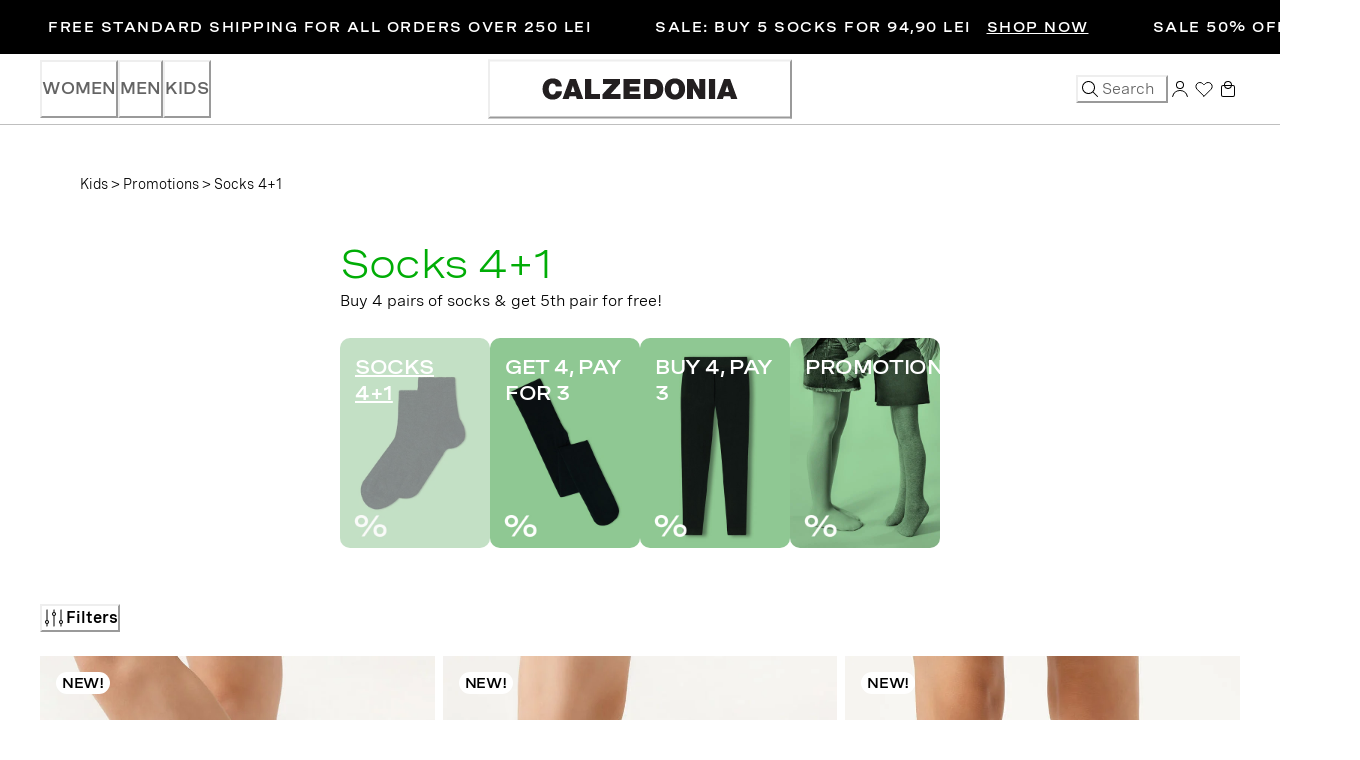

--- FILE ---
content_type: image/svg+xml
request_url: https://www.calzedonia.com/on/demandware.static/-/Library-Sites-CalzedoniaContentLibrary/en_RO/Calzedonia_logo.svg
body_size: 508
content:
<svg id="Layer_1" data-name="Layer 1" xmlns="http://www.w3.org/2000/svg" viewBox="0 0 1190.6 284.6"><defs><style>.cls-1{fill:#231f20;}</style></defs><path class="cls-1" d="M159.79,129.25c-.57-3.79-3.49-15.35-16.75-15.35-15,0-19.73,14.62-19.73,28.65S128.13,171.2,143,171.2c10.78,0,15-7.6,16.9-17.4h31.45c0,21-17,43.44-47.47,43.44-33.65,0-52.72-23.93-52.72-54.84,0-32.88,20.69-54.8,52.72-54.8,28.49.13,44.27,15.21,47,41.38Z"/><path class="cls-1" d="M257.53,157.3l-9.34-32.17h-.29l-10,32.17ZM232.32,90.19h31.32l38,104.42H268.31l-4.38-15H230.87l-4.67,15H194Z"/><path class="cls-1" d="M310.4,90.19h32v77.64h46v26.78H310.4Z"/><path class="cls-1" d="M401.71,169.45l48.36-52.61h-45.6V90.19h87.86v23.38l-48.82,54.26h51v26.78H401.71Z"/><path class="cls-1" d="M510.21,90.19h86.08V117h-54v13h49.08v24.8H542.26v13h55.63v26.78H510.21Z"/><path class="cls-1" d="M648.29,167.83H660.8c20,0,22.89-16.22,22.89-26,0-6.58-2-24.88-25.19-24.88H648.29Zm-32-77.64h52.61c34.67,0,46.88,25.73,46.88,52.06,0,32-16.88,52.36-53.15,52.36H616.24Z"/><path class="cls-1" d="M776.16,170.89c8.16,0,20.7-5.41,20.7-28.64s-12.52-28.65-20.7-28.65-20.67,5.41-20.67,28.65,12.52,28.64,20.67,28.64m0-83.29c31.61,0,52.72,22.82,52.72,54.8s-21.13,54.8-52.72,54.8-52.71-22.82-52.71-54.8,21.13-54.8,52.71-54.8"/><path class="cls-1" d="M838.66,90.19h32.88l30.29,55.87h.31V90.19h30.29V194.61h-31.3l-31.79-57H869v57H838.66Z"/><path class="cls-1" d="M952.11,90.19h32V194.61h-32Z"/><path class="cls-1" d="M1055.51,157.3l-9.34-32.15h-.29l-10,32.15ZM1030.3,90.19h31.32l37.88,104.42h-33.21l-4.38-15h-33.06l-4.64,15H992.09Z"/></svg>